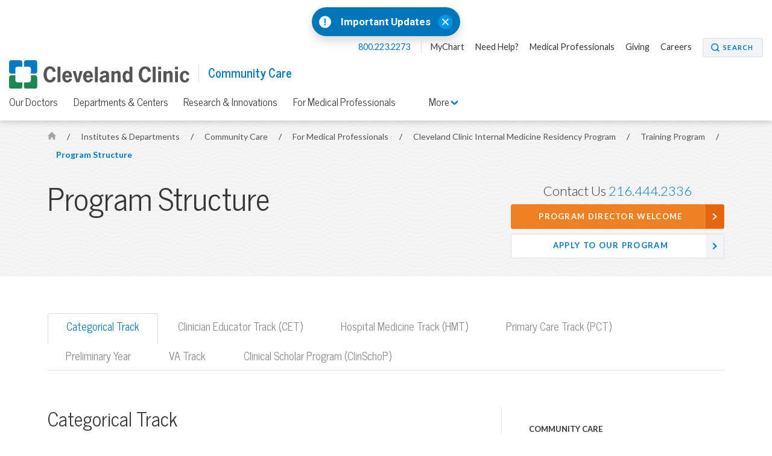

--- FILE ---
content_type: text/html; charset=utf-8
request_url: https://my.clevelandclinic.org/departments/community-care/medical-professionals/internal-medicine-residency-program/training-program/program-structure
body_size: 14888
content:


    <!DOCTYPE html>

    <html lang="en" dir="ltr">
	<head>
		<meta charset="utf-8">
		<meta name="viewport" content="width=device-width, initial-scale=1.0">
		
		
		<link href='//fonts.googleapis.com/css?family=Lato:400,300,400italic,700,700italic|News+Cycle:400,700&display=swap' rel="preload" as="style" onload="this.rel='stylesheet'" type='text/css'>
		<link href="//fonts.googleapis.com/css2?family=Roboto+Condensed&family=Roboto:wght@400;500;700;900&display=swap" rel="preload" as="style" onload="this.rel='stylesheet'">

		<link rel="stylesheet" href="/assets/styles/styles.css">
		<link rel="shortcut icon" href="/assets/imgs/favicon.ico" type="image/x-icon" />



			<!-- BigID Cookies Consent Notice start -->
			<!-- BigID Cookies Consent Notice end -->

		
        <title>Internal Medicine Residency Program Structure | Cleveland Clinic</title>
    <script src="https://cdn.optimizely.com/js/28007920049.js"></script>
    <!-- Google Tag Manager -->
    <script>
(function (w, d, s, l, i) {
    w[l] = w[l] || []; w[l].push({
        'gtm.start':
    new Date().getTime(), event: 'gtm.js'
        }); var f = d.getElementsByTagName(s)[0],
j = d.createElement(s), dl = l != 'dataLayer' ? '&l=' + l : ''; j.defer = true; j.src =
'//www.googletagmanager.com/gtm.js?id=' + i + dl; f.parentNode.insertBefore(j, f);
    })(window, document, 'script', 'dataLayer', 'GTM-3M4W');</script>
    <!-- /=End Google Tag Manager -->

    <!-- Begin Web Data Layer -->
        <script src=https://assets.adobedtm.com/b4225c707162/4900abd505ae/launch-c146ea99d958.min.js async></script>
    <!-- End Web Data Layer -->
        <meta name="description" content="Learn more about how different tracks are structured for Cleveland Clinic&#39;s Internal Medicine Residency program." />
        <meta property="og:title" />
        <meta property="og:image" content="https://my.clevelandclinic.org/-/scassets/images/org/social/cc-fb.jpg" />
        <meta property="twitter:card" content="summary" />
        <link rel="canonical" href="https://my.clevelandclinic.org/departments/community-care/medical-professionals/internal-medicine-residency-program/training-program/program-structure" />
        <meta property="og:url" content="https://my.clevelandclinic.org/departments/community-care/medical-professionals/internal-medicine-residency-program/training-program/program-structure" />
    <meta property="og:type" content="website" />
    <meta property="og:site_name" content="Cleveland Clinic" />
    <meta property="twitter:site" content="&#64;ClevelandClinic" />
    <meta property="twitter:creator" content="&#64;ClevelandClinic" />
    <link rel="apple-touch-icon" href="/assets/imgs/touch-icon-iphone.png">
    <link rel="apple-touch-icon" sizes="180x180" href="/assets/imgs/touch-icon-iphone-retina.png">
    <link rel="apple-touch-icon" sizes="152x152" href="/assets/imgs/touch-icon-ipad.png">
    <link rel="apple-touch-icon" sizes="167x167" href="/assets/imgs/touch-icon-ipad-retina.png">
    <link rel='icon' href="/assets/imgs/touch-icon-iphone.png" sizes="256x256" type="image/png" />
                    <link rel="alternate" href="https://my.clevelandclinic.org:443/departments/community-care/medical-professionals/internal-medicine-residency-program/training-program/program-structure" hreflang="en" />
            <link rel="alternate" href="https://my.clevelandclinic.org:443/departments/community-care/medical-professionals/internal-medicine-residency-program/training-program/program-structure" hreflang="x-default" />

	</head>
    <body class="home js-home">
        <!-- Google Tag Manager -->
        <noscript>
            <iframe sandbox security="restricted" src="//www.googletagmanager.com/ns.html?id=GTM-3M4W"
                    height="0" width="0" style="display: none; visibility: hidden"></iframe>
        </noscript>
        <!-- /=End Google Tag Manager -->

                <div id="d89JF2Fa-exV-5ixaiTVui1y_gqYcnxAVAB0ZZvIj8rs"></div>
                <div id="ccf-lcwidget-chat" class="d365-mkt-config" style="display:none" data-website-id="89JF2Fa-exV-5ixaiTVui1y_gqYcnxAVAB0ZZvIj8rs" data-hostname="ca264331a46e4359af48029ef070df94.svc.dynamics.com" data-app-id="cb30e344-c0a8-4f14-9d6c-f73e5cd00ae8" data-org-id="ae29c25f-ef18-4541-9c21-4ce5c6c1c633" data-org-url="https://m-ae29c25f-ef18-4541-9c21-4ce5c6c1c633.us.omnichannelengagementhub.com"></div>

        
<link rel="stylesheet" href="/assets/styles/vendor/magnific-popup.css">

    <section class="notification-banner js-notification-banner notification-banner__shifted-up">
        <header class="notification-banner__header">

                <span class="notification-banner__icon">
                    <a href="#notification-banner__lightbox-popup" class="notification-banner__link--expand js-notification-banner__link--expand js-lightbox-popup">
                        <img src="/-/scassets/images/org/icons/icon-emergency-circle.svg" alt="Emergency icon">
                    </a>
                </span>
                            <span class="notification-banner__title">
                    <a href="#notification-banner__lightbox-popup" class="js-lightbox-popup">
                        Important Updates
                    </a>
                </span>
                            <div class="notification-banner__action">
                    <button class="notification-banner__action-icon js-notification-banner__action-icon">
                        <img src="/Assets/imgs/icon-close--blue.svg" alt="close button"/>
                    </button>
                </div>
        </header>

        <div id="notification-banner__lightbox-popup" class="notification-banner__lightbox-popup js-notification-banner__lightbox-popup mfp-hide">
            <div class="notification-banner__lightbox js-notification-banner__lightbox container--md">
                <a class="notification-banner__lightbox-button--close js-notification-banner__lightbox-button--close">Close</a>
                <div class="notification-banner__lightbox-container">
                    <div class="notification-banner__lightbox-content">
                            <span class="notification-banner__overline">Important Updates</span>
                                                
                        <div class="notification-banner__content">
<p><strong>Coming to a Cleveland Clinic location?</strong></p>
<ul>
    <li><a href="/locations/construction-alerts#moll">Moll Cancer Center at Fairview Hospital Lorain Road driveway change</a></li>
    <li><a href="/locations/construction-alerts#main-campus">E. 100th Street on Cleveland Clinic Main Campus closed</a></li>
</ul>

                        </div>
                        <div class="notification-banner__buttons">


                        </div>
                    </div>
                </div>
            </div>
        </div>
    </section>


        


<header id="site-header" class="header js-site-header site-header__open-banner site-header__has-banner">

    


    <nav class="nav--utility js-nav--utility">
        <ul>
            <li>
                <a href="#notification-banner__lightbox-popup" class="nav--utility__link nav--utility__link--emergency-notification js-nav--utility__link--emergency-notification nav--hide js-lightbox-popup">
                    <img src="/Assets/imgs/icon-alert--blue.svg" alt="exclamation icon" />
                </a>
            </li>
                <li>
                    <a class="nav--utility__link nav--utility__link--phone" href="tel:800.223.2273">
                        800.223.2273
                    </a>
                </li>

                <li>
                    <a class="nav--utility__link " title="MyChart" href="/online-services/mychart" DisableWebEdit="True">MyChart</a>
                </li>
                <li>
                    <a class="nav--utility__link " title="Need help?" href="/help" DisableWebEdit="True">Need Help?</a>
                </li>
                <li>
                    <a class="nav--utility__link " href="/professionals" DisableWebEdit="True">Medical Professionals</a>
                </li>
                <li>
                    <a class="nav--utility__link " href="/giving" DisableWebEdit="True">Giving</a>
                </li>
                <li>
                    <a class="nav--utility__link " href="https://jobs.clevelandclinic.org/" DisableWebEdit="True" target="_blank">Careers</a>
                </li>

                <li>
                    <a href="/search" aria-label="Search" aria-controls="search-box" class="button--small button--search" DisableWebEdit="True" aria-expanded="false">Search</a>
                </li>
        </ul>
    </nav>


    <span class="header__logo">
<a href="/" DisableWebEdit="True"><img src="/-/scassets/images/org/logo/logo-ccf.svg?h=48&amp;la=en&amp;w=300&amp;hash=F5231F16526C9ED33D180771275ED4B7E42C2018" alt="Cleveland Clinic logo" width="300" height="48" DisableWebEdit="True" /></a>          

                <span class="header__title" >
                    <a href="/departments/community-care">
                        Community Care
                    </a>
                </span>
    </span>

    


        <div class="nav--primary__menu js-nav--primary__menu clearfix">
            
            <a class="nav--primary__menu_toggle js-nav--primary__menu_toggle" href="#" aria-label="menu">
                <div class="hamburger-primary js-hamburger-primary">
                    <span class="hamburger-primary__line"></span>
                    <span class="hamburger-primary__line"></span>
                    <span class="hamburger-primary__line"></span>
                    <span class="hamburger-primary__line"></span>
                </div>
            </a>
                
<a href="/search" aria-label="Search" aria-controls="search-box" class="nav--primary__search_toggle button--search-dark-gray" aria-expanded="false">Search</a>            <a href="#notification-banner__lightbox-popup" class="nav--primary__link--emergency-notification js-nav--primary__link--emergency-notification nav--hide js-lightbox-popup">
                <img src="/Assets/imgs/icon-alert--blue.svg" alt="exclamation icon"/>
            </a>

            <div class="underlay js-underlay"></div>
            <div class="nav--primary__wrapper js-nav--primary__wrapper">
                <div class="nav--primary__wrapper-inner">
                    <div class="triangle-up"></div>
                    <div class="nav--primary__header">
                        Cleveland Clinic Menu
                    </div>

                    <nav>


                        <ul class="nav--primary ">
                                <li class="nav--primary__link">
                                    <a class="nav--primary__link" href="/" DisableWebEdit="True">ClevelandClinic.org</a>
                                </li>

                                    <li class="nav--primary__link  ">
                                        <a class="nav--primary__link " href="/providers" DisableWebEdit="True">Find a Provider</a>
                                    </li>
                                    <li class="nav--primary__link  ">
                                        <a class="nav--primary__link " href="/locations" DisableWebEdit="True">Locations & Directions</a>
                                    </li>
                                    <li class="nav--primary__link  ">
                                        <a class="nav--primary__link " href="/services" DisableWebEdit="True">Services</a>
                                    </li>
                                    <li class="nav--primary__link  ">
                                        <a class="nav--primary__link " href="/patients" DisableWebEdit="True">Patients & Visitors</a>
                                    </li>
                                    <li class="nav--primary__link  ">
                                        <a class="nav--primary__link " href="/health" DisableWebEdit="True">Health Library</a>
                                    </li>
                                    <li class="nav--primary__link  ">
                                        <a class="nav--primary__link " href="/patients/information/access" DisableWebEdit="True">Appointments</a>
                                    </li>

                        </ul>
                    </nav>

                    


    <div class="nav--primary__buttons clearfix">
<a class="button--small " title="MyChart" href="/online-services/mychart" DisableWebEdit="True">MyChart</a><a class="button--small " title="Need help?" href="/help" DisableWebEdit="True">Need Help?</a>    </div>

                </div>

                    <div class="nav--primary__extra shade">
                        Call for Additional Assistance
                        <a href="tel:800.223.2273">800.223.2273</a>
                    </div>
            </div>
        </div>
            <a class="nav-toggle--secondary js-nav-toggle--secondary" href="#">
                <div class="hamburger-secondary js-hamburger-secondary">
                    <span class="hamburger-secondary__line"></span>
                    <span class="hamburger-secondary__line"></span>
                    <span class="hamburger-secondary__line"></span>
                    <span class="hamburger-secondary__line"></span>
                </div>

                Community Care Menu
            </a>
        <nav class="nav--secondary js-nav--secondary">
            <ul>
                    <li class="nav--secondary__link--primary"><a class="nav--secondary__link" href="/departments/community-care" DisableWebEdit="True">Community Care</a></li>
                                        <li>
                            <a class="nav--secondary__link " href="/departments/community-care/staff" DisableWebEdit="True">Our Doctors</a>
                        </li>
                        <li>
                            <a class="nav--secondary__link " href="/departments/community-care/depts" DisableWebEdit="True">Departments & Centers</a>
                        </li>
                        <li>
                            <a class="nav--secondary__link " href="/departments/community-care/research-innovations" DisableWebEdit="True">Research & Innovations</a>
                        </li>
                        <li>
                            <a class="nav--secondary__link " href="/departments/community-care/medical-professionals" DisableWebEdit="True">For Medical Professionals</a>
                        </li>
                                                    <li class="nav--secondary__dropdown-wrapper">
                        <a class="nav--secondary__link nav--secondary__dropdown-toggle js-nav--secondary__dropdown-toggle" href="#">
                            More <i class="icon-toggle icon-arrow-down js-icon-toggle" role="img" aria-label="Menu Arrow Icon"></i>
                        </a>

                        <div class="nav--secondary__dropdown">
                            <div class="triangle-up"></div>
                            <div class="nav--primary__header">
                                Cleveland Clinic Menu
                            </div>

                            <nav>
                                <ul class="nav--primary__in-nav--secondary">
                                        <li class="nav--primary__link">  
                                            <a class="nav--primary__link" href="/" DisableWebEdit="True">ClevelandClinic.org</a>
                                        </li>

                                            <li class="nav--primary__link  "> 
                                                <a class="nav--primary__link " href="/providers" DisableWebEdit="True">Find a Provider</a>
                                            </li>
                                            <li class="nav--primary__link  "> 
                                                <a class="nav--primary__link " href="/locations" DisableWebEdit="True">Locations & Directions</a>
                                            </li>
                                            <li class="nav--primary__link  "> 
                                                <a class="nav--primary__link " href="/services" DisableWebEdit="True">Services</a>
                                            </li>
                                            <li class="nav--primary__link  "> 
                                                <a class="nav--primary__link " href="/patients" DisableWebEdit="True">Patients & Visitors</a>
                                            </li>
                                            <li class="nav--primary__link  "> 
                                                <a class="nav--primary__link " href="/health" DisableWebEdit="True">Health Library</a>
                                            </li>
                                            <li class="nav--primary__link  "> 
                                                <a class="nav--primary__link " href="/patients/information/access" DisableWebEdit="True">Appointments</a>
                                            </li>
                                </ul>
                            </nav>
                        </div>
                    </li>
            </ul>
        </nav>




</header>


        



    <section class="hero-content theme-light-gray-pattern">
        <div class="container hero-pad">





<nav class="breadcrumb breadcrumb__sticky-hidden ">
            <a href="/" class="breadcrumb__link icon-home">
                <span class="element-invisible">Home</span>
            </a>
            <span class="breadcrumb__separator">/</span>
                        <a href="/departments" class="breadcrumb__link">
                            Institutes &amp; Departments
                        </a>
            <span class="breadcrumb__separator">/</span>
                        <a href="/departments/community-care" class="breadcrumb__link">
                            Community Care
                        </a>
            <span class="breadcrumb__separator">/</span>
                        <a href="/departments/community-care/medical-professionals" class="breadcrumb__link">
                            For Medical Professionals
                        </a>
            <span class="breadcrumb__separator">/</span>
                        <a href="/departments/community-care/medical-professionals/internal-medicine-residency-program" class="breadcrumb__link">
                            Cleveland Clinic Internal Medicine Residency Program
                        </a>
            <span class="breadcrumb__separator">/</span>
                        <a href="/departments/community-care/medical-professionals/internal-medicine-residency-program/training-program" class="breadcrumb__mobile breadcrumb__link">
                            Training Program
                        </a>
            <span class="breadcrumb__separator">/</span>
                        <a href="/departments/community-care/medical-professionals/internal-medicine-residency-program/training-program/program-structure" class="breadcrumb__current">
                            Program Structure
                        </a>

</nav>

            <div class="l-66-33--1">
                    <h1 class="hero-content__title lede">

                        Program Structure
                    </h1>
            </div>

                <div class="l-66-33--2  " id="js-contact-us-area">

    <ul class="contact-box">

                    <li class="contact-box__phone">Contact Us <a href="tel:2164442336 ">216.444.2336</a></li>
                    <li><a href="https://my.clevelandclinic.org/departments/community-care/medical-professionals/internal-medicine-residency-program/leadership-team#program-director-tab" class="button--strong button--full button--arrow">Program Director Welcome</a></li>
                    <li><a href="/departments/community-care/medical-professionals/internal-medicine-residency-program/apply" class="button--secondary button--full button--arrow hero-call-to-action__sticky-hidden">Apply to Our Program</a></li>

    </ul>


                </div>

        </div>
    </section>


<div class="page-content">
    


    <!-- Tab Strip -->
    <div class="container">
        <div class="l-1col">
            <ul class="tabs" role="tablist">
                    <li class="tab">
                        <a class="tab-link js-tab-link" href="#categorical-track-tab" role="tab">Categorical Track</a>
                    </li>
                    <li class="tab">
                        <a class="tab-link js-tab-link" href="#clinician-educator-track-tab" role="tab">Clinician Educator Track (CET)</a>
                    </li>
                    <li class="tab">
                        <a class="tab-link js-tab-link" href="#hospital-medicine-track-tab" role="tab">Hospital Medicine Track (HMT)</a>
                    </li>
                    <li class="tab">
                        <a class="tab-link js-tab-link" href="#primary-care-track-tab" role="tab">Primary Care Track (PCT)</a>
                    </li>
                    <li class="tab">
                        <a class="tab-link js-tab-link" href="#preliminary-year-tab" role="tab">Preliminary Year</a>
                    </li>
                    <li class="tab">
                        <a class="tab-link js-tab-link" href="#va-track-tab" role="tab">VA Track</a>
                    </li>
                    <li class="tab">
                        <a class="tab-link js-tab-link" href="#clinical-scholar-track-tab" role="tab">Clinical Scholar Program (ClinSchoP)</a>
                    </li>
            </ul>
        </div>
    </div>

<!-- Tab content area + sidebar -->
<article class="content tab-panel">
    <div class="container--above-tablet content-pad--above-tablet">
        <div class="l-66-33--1 main-content">

            <!-- Tab content area -->

                    <a class="accordion-section-title js-accordion-section-title js-accordion-section-title--tab-panel" href="#categorical-track-tab">
                        Categorical Track
                    </a>
                    <div class="accordion-content js-accordion-content grid-item accordion--l-grid__content-pad" id="categorical-track-tab">
                <h2 class="lede">Categorical Track</h2>
<p><strong>Categorical Track</strong>: The traditional residency program structure. Carried out through the 4+1 model. The residents follow a comprehensive three year curriculum to cultivate a well-rounded internist and prepare residents for the subspecialty of their choice. Residents have inpatient, consult, elective, and longitudinal clinic experiences over the course of 3 years.</p>
<hr>
<h3>4+1 Structure</h3>
<p>The Cleveland Clinic Internal Medicine program adopted a 4+1 structure for resident schedules. All inpatient, consult, and elective rotations are assigned within 4-week blocks called X weeks followed by one week of longitudinal continuity clinic (LCC) defined as Y week. The goal of 4+1 structure is to optimize and maximize our residents&rsquo; exposure to ambulatory medicine without interfering with training in the inpatient setting.</p>
<p>This creates two unique opportunities:</p>
<ol>
    <li>The ability to deliver our curriculum in a dedicated manner without interference with clinical duties</li>
    <li>Empowerment of our residents to be the Primary Care Physician (PCP) for their outpatient clinic patients</li>
</ol>
<p>All categorical residents have 1 week of longitudinal continuity clinic every 5 weeks.</p>
<p><strong>Structure of Y week- LCC</strong></p>
<p>During the LCC week, categorical residents have:</p>
<ul>
    <li>6 &ndash; &frac12; days of their longitudinal continuity clinic</li>
    <li>2 &ndash; &frac12; days blocked for academic time (one on Monday morning and Tuesday afternoon) which is their protected learning time</li>
    <li>1 &ndash; &frac12; day for sub-specialty clinic of choice or additional primary care experience</li>
    <li>1 &ndash; &frac12; day for administrative responsibilities</li>
</ul>
<p><strong>Structure of X Weeks- Inpatient/Consults/Electives</strong></p>
<p><strong>Primary Inpatient Rotations:</strong></p>
<ul>
    <li>General Medicine</li>
    <li>Cardiology</li>
    <li>Hematology/Oncology</li>
    <li>Liver</li>
    <li>Neurology</li>
    <li>Medical Intensive Care Unit (MICU)</li>
    <li>Cardiac Intensive Care Unit (CICU)</li>
</ul>
<p><strong>Clinic/Consult*:</strong></p>
<ul>
    <li>Cardiology Clinic/Consult</li>
    <li>Vascular Medicine Clinic/Consult</li>
    <li>Gastroenterology Clinic/Consult</li>
    <li>Renal Clinic/Consult</li>
    <li>General Medicine Consult</li>
    <li>Pre operative Clinic</li>
    <li>Endocrinology Clinic/Consult</li>
    <li>Neurology Clinic/Consult</li>
    <li>Pulmonary Clinic/Consult</li>
    <li>Rheumatology Clinic/Consult</li>
    <li>Geriatrics Clinic</li>
    <li>Infectious Disease Clinic/Consult</li>
    <li>Allergy/Immunology Clinic</li>
    <li>Women&rsquo;s Health Clinic</li>
    <li>LGBT Clinic</li>
    <li>Sports Medicine Clinic</li>
    <li>Dermatology Clinic</li>
    <li>Sleep Medicine Clinic</li>
    <li>Palliative Medicine Clinic/Consult</li>
</ul>
<p>*These are just a few of the clinical opportunities available at Cleveland Clinic - many residents choose to pursue elective in more specialized areas to position themselves for success in pursuing a job or applying for fellowship.</p>
<p>All inpatient and consult rotations have an embedded curriculum with teaching sessions arranged a few times every week by dedicated faculty in that specialty.</p>
<p><strong><span style="text-decoration: underline;">Three Year Curriculum</span></strong></p>
<table>
    <tbody>
        <tr>
            <td></td>
            <td>
            <p><strong>First Year</strong></p>
            </td>
            <td>
            <p><strong>Second Year</strong></p>
            </td>
            <td>
            <p><strong>Third Year*</strong></p>
            </td>
        </tr>
        <tr>
            <td>
            <p><strong>Inpatient Experience</strong></p>
            </td>
            <td>
            <p><strong>7 months</strong></p>
            </td>
            <td>
            <p><strong>6 months</strong></p>
            </td>
            <td>
            <p><strong>5 months</strong></p>
            </td>
        </tr>
        <tr>
            <td>
            <p><strong>Elective </strong></p>
            </td>
            <td>
            <p><strong>1 month</strong></p>
            </td>
            <td>
            <p><strong>1.5 months</strong></p>
            </td>
            <td>
            <p><strong>2 months</strong></p>
            </td>
        </tr>
        <tr>
            <td>
            <p><strong>Research</strong></p>
            </td>
            <td>
            <p><strong>0 months</strong></p>
            </td>
            <td>
            <p><strong>1 month</strong></p>
            </td>
            <td>
            <p><strong>1 month</strong></p>
            </td>
        </tr>
        <tr>
            <td>
            <p><strong>Y week LCC </strong></p>
            </td>
            <td>
            <p><strong>2.5 months</strong></p>
            </td>
            <td>
            <p><strong>2.5 months</strong></p>
            </td>
            <td>
            <p><strong>2.5 months</strong></p>
            </td>
        </tr>
        <tr>
            <td>
            <p><strong>Emergency Med</strong></p>
            </td>
            <td>
            <p><strong>0.5 months</strong></p>
            </td>
            <td>
            <p><strong>0 months</strong></p>
            </td>
            <td>
            <p><strong>0.5 months</strong></p>
            </td>
        </tr>
        <tr>
            <td>
            <p><strong>Vacation/Float</strong></p>
            </td>
            <td>
            <p><strong>1 month</strong></p>
            </td>
            <td>
            <p><strong>1 month</strong></p>
            </td>
            <td>
            <p><strong>1 month</strong></p>
            </td>
        </tr>
        <tr>
            <td colspan="4" style="width: 624px;">
            <p><em>*All PGY3 residents attend 1 week intensive board review course in June</em></p>
            </td>
        </tr>
    </tbody>
</table>
                    </div>
                    <a class="accordion-section-title js-accordion-section-title js-accordion-section-title--tab-panel" href="#clinician-educator-track-tab">
                        Clinician Educator Track (CET)
                    </a>
                    <div class="accordion-content js-accordion-content grid-item accordion--l-grid__content-pad" id="clinician-educator-track-tab">
                <h2 class="lede">Clinician Educator Track (CET)</h2>
<p>In July 2018, we proudly formed the Clinician Educator Track (CET) for the Cleveland Clinic Internal Medicine Residency Program!  This track promotes the acquisition of skill needed to effectively teach, mentor and assess learners, develop new curricula, and disseminate scholarly work.  This NRMP track is designed for residents interested in pursuing a career in academic medicine with a focus on medical education.</p>
<p>The program accepts three CET residents per year.  Selection is competitive, and PGY1 residents will match into this track, separate from the categorical track.</p>
<h4>During the CET:</h4>
<ul>
    <li>Residents have a longitudinal  curriculum that spans three years.</li>
    <li>Residents will have one half-day of dedicated CET curriculum during their longitudinal clinic (Y) week.</li>
    <li>Residents have opportunities to teach built into the CET curriculum, including small group medical student teaching, inter-disciplinary teaching, teaching within GME, and also teaching at grand rounds.</li>
    <li>Residents have the opportunity for building curriculum and other educational projects, with time protected for this work.</li>
    <li>Residents will build an academic portfolio which will assist them in future endeavors.</li>
    <li>Residents enjoy a small team-based environment, with frequent interaction with all other CET residents and the CET directors.</li>
</ul>
                    </div>
                    <a class="accordion-section-title js-accordion-section-title js-accordion-section-title--tab-panel" href="#hospital-medicine-track-tab">
                        Hospital Medicine Track (HMT)
                    </a>
                    <div class="accordion-content js-accordion-content grid-item accordion--l-grid__content-pad" id="hospital-medicine-track-tab">
                <h2 class="lede">Hospital Medicine Track (HMT)</h2>
<p>Hospitalists are physicians whose primary professional focus is the general medical care of hospitalized patients. Hospital Medicine is a growing and dynamic field of Internal Medicine. Expertise in inpatient medicine includes efficiency of care for hospitalized patients, broad-based knowledge in the management of acute medical conditions, and the ability to manage and succeed in a team environment to improve patient care.</p>
<p>In order to meet these goals, the Internal Medicine Residency Program offers an Inpatient or Hospital Medicine Track (HMT) to give this increased focus to your training. As an adjunct to the Categorical medicine training, you will have a dedicated 10 week experience (split over second and third years). You will be exposed to concepts of quality and patient safety, care transitions, risk management, perioperative medicine, and effective consultative practice. You will also be exposed to concepts of teaching and leadership training and be introduced to medical business practices.</p>
<p>This track is designed for residents who are interested in Hospital Medicine careers as well as those who plan fellowship training (particularly fellowships with a strong inpatient focus).</p>
<p>The clinical Hospital Medicine experience will include one-to-one mentorship with a Hospitalist, following a Hospitalist work schedule. These rotations are done at  Hillcrest Hospital, Marymount Hospital, or Medina Hospital, three excellent community hospitals at Cleveland Clinic. These experiences provide a unique opportunity to learn and practice Medicine in a community setting. Residents will learn clinical medicine, transitions of care, and compare the various hospital systems of care. In addition, patients in the community hospital setting often present with more &ldquo;bread and butter&rdquo; medical conditions, compared to many patients seen at the Main Campus tertiary care center who often have more complex situations.</p>
<p>The non-clinical portion of the track is comprised of a variety of educational programs and sessions. Problem Based Learning (PBL) cases are used to guide learning about several areas of systems-based practice. These sessions are supplemented with directed seminars about topics important to the practice of inpatient medicine. HMT residents spend time learning the basic concepts of Quality Improvement and Patient Safety; this experience includes the opportunity to interact with leaders in the Cleveland Clinic&rsquo;s Quality and Patient Safety Institute as well as designing a QI/PS project. HMT residents also learn the fundamentals of perioperative medicine through a dedicated curriculum of case-based, didactic, and clinical experiences. A graduated experience is provided to residents in the second year of the track to build on knowledge and skills learned during the first year.</p>
<h3>Program details</h3>
<p>The Hospital Medicine track is designed to help physicians become effective agents of change in the complex hospital environment by training them to be leaders in coordinating and participating in the assessment, development, and implementation of system improvements. Residents will also become proficient in the care of complex hospitalized patients with exposure to:</p>
<ul>
    <li>Increased experience in both consultative general medicine and perioperative assessment and care.</li>
    <li>Palliative medicine experience.</li>
    <li>Dedicated experience in hospital system-based competencies such as patient safety, quality improvement, and risk management.</li>
    <li>Dedicated experience in leadership skills including team approaches, multi-disciplinary care, management practices, and professionalism.</li>
    <li>Exclusive one-on-one time spent with experienced academic hospitalists and Cleveland Clinic Enterprise Senior Leadership. Hospital Medicine is a growing and dynamic field of Internal Medicine. Expertise in inpatient medicine includes efficiency of care for hospitalized patients, broad-based knowledge in the management of acute medical conditions, and the ability to manage and succeed in a team environment to improve patient care.</li>
</ul>
<p><img height="150" alt="Kanza Qaiser, MD" width="120" src="/-/scassets/images/org/community-care/qaiser-kanza.jpg?la=en"><br>
<strong>Kanza Qaiser, MD</strong><br>
Co-Director, Hospital Medicine Track<br>
Core Faculty<br>
Clinical Assistant Professor of Medicine</p>
<p><img height="150" alt="Aidan Neustadtl, MD" width="120" src="/-/scassets/images/org/community-care/neustadtl-aidan.jpg?la=en"><br>
<strong>Aidan Neustadtl, MD</strong><br>
Co-Director, Hospital Medicine Track<br>
Core Faculty<br>
Clinical Assistant Professor of Medicine</p>
                    </div>
                    <a class="accordion-section-title js-accordion-section-title js-accordion-section-title--tab-panel" href="#primary-care-track-tab">
                        Primary Care Track (PCT)
                    </a>
                    <div class="accordion-content js-accordion-content grid-item accordion--l-grid__content-pad" id="primary-care-track-tab">
                <h2 class="lede">Primary Care Track (PCT)</h2>
<p>The Primary Care Track is a two-year program tailored for those passionate about pursuing a career in Primary Care. The Track has two key objectives: to provide residents with high impact clinical experiences that prepare them for independent practice in primary care and to offer unique non-clinical experiences to cultivate the growth of thought leaders in Primary Care.</p>
<p>PGY-1 residents are eligible to apply for the Track midway through their PGY (Post- Graduate Year) year. We welcome a maximum of 4 applicants annually. Like categorical residents, PCT residents participate in a longitudinal continuity clinic (LCC) during their Y weeks. These weeks include dedicated teaching, longitudinal clinic sessions, and the opportunity to gain experience in ambulatory clinics, either within GIM or in subspecialties that emphasize outpatient care.</p>
<p>In addition, PCT residents take part in the Primary Care Block (PCB) during specific months of the academic year. This includes a 5-week block in Fall and a 10-week block in spring. These blocks provide focused training in outpatient medicine through didactic teaching and exposure to subspecialty clinics that prepare residents for the complexities of GIM in ambulatory settings. The PCB includes core electives in:</p>
<ul>
    <li>Allergy/Pulmonology.</li>
    <li>Cardiology.</li>
    <li>Dermatology.</li>
    <li>Endocrinology/Obesity Medicine.</li>
    <li>Gastroenterology/Hepatology.</li>
    <li>Benign Hematology/Oncology.</li>
    <li>Orthopedics/Sports/Rheumatology.</li>
    <li>Psychiatry and Psychology.</li>
    <li>Sleep Medicine.</li>
    <li>Nephrology.</li>
    <li>Women&rsquo;s Health.</li>
</ul>
<p>In the Primary Care Block, residents also participate in specialized workshops on leadership, patient advocacy, and practice management, and have opportunities to engage in community health initiatives. With personalized mentorship from faculty and support for scholarly work presentations at conferences, the program provides a strong foundation for residents to excel in both clinical practice and leadership roles in primary care.</p>
<p>The PCT program leadership and GIM clinical faculty exemplify the essence of General Internal Medicine&mdash;combining clinical knowledge, empathy, and professionalism. We are committed to developing our trainees with the skills and tools necessary for successful careers in GIM, whether in academic or community settings. Our goal is to nurture well-rounded physicians who are prepared to lead and innovate in primary care.</p>
<p><img alt="Sajal Akhtar, MD" src="/-/scassets/images/org/community-care/akhtar-sajal.jpg?h=150&amp;w=120&amp;la=en" style="height: 150px; width: 120px;"><br>
<strong>Sajal Akhtar, MD</strong><br>
Director, Primary Care Track<br>
Core Faculty<br>
Clinical Assistant Professor of Medicine</p>
                    </div>
                    <a class="accordion-section-title js-accordion-section-title js-accordion-section-title--tab-panel" href="#preliminary-year-tab">
                        Preliminary Year
                    </a>
                    <div class="accordion-content js-accordion-content grid-item accordion--l-grid__content-pad" id="preliminary-year-tab">
                <h2 class="lede">Preliminary Year</h2>
<p>Preliminary residents spend the majority of the year on core Internal Medicine rotations.</p>
<p>The 4+1 schedule structure extends to our preliminary track as well. Instead of IM longitudinal clinic, the Y-week will consist of a clinic or consult rotation.</p>
<p><a href="/-/scassets/files/org/medicine-institute/sample-schedule.pdf?la=en" target="_blank">Sample preliminary resident schedule</a></p>
<h3>Clinical experience may include</h3>
<ul>
    <li>General Internal Medicine (Kimball/Tucker)</li>
    <li>Subspecialty Consult Services (Nephrology, Gastroenterology, Cardiology, etc)</li>
    <li>Cardiology Inpatient</li>
    <li>Hepatology Inpatient</li>
    <li>Hematology/Oncology Inpatient</li>
    <li>Neurology</li>
    <li>Electives</li>
    <li>Emergency Department</li>
    <li>Vacation: 3 weeks plus a float week</li>
</ul>
                    </div>
                    <a class="accordion-section-title js-accordion-section-title js-accordion-section-title--tab-panel" href="#va-track-tab">
                        VA Track
                    </a>
                    <div class="accordion-content js-accordion-content grid-item accordion--l-grid__content-pad" id="va-track-tab">
                <h2 class="lede">VA Track</h2>
<h3>
Program leadership</h3>
<img alt="Megan McNamara, Program Director, Cleveland VA" src="/-/scassets/images/org/medicine/internal-medicine-residency/megan-mcnamara-headshot-120.jpg?h=150&amp;w=120&amp;la=en" width="120" height="150" style="height: 150px; width: 120px;">
<p><strong>Megan McNamara, MD, MS</strong></p>
<ul>
    <li>Physician Director, Center of Outstanding Education, VA Northeast Ohio Healthcare System</li>
    <li>Professor of Medicine, Case Western Reserve University School of Medicine</li>
    <li>Physician Director, G.I.V.E. Clinic, VA Northeast Ohio Healthcare System</li>
</ul>
<h3>About the track</h3>
<p>The VA Center of Outstanding Education (COE) track is a unique track offered by the Cleveland Clinic Internal Medicine Residency Program. We accept six physicians each year who have an interest in health care systems, quality improvement, patient safety, and interprofessional collaboration. <strong>If you are interested in this track, please make sure you select it when applying via ERAS and the NRMP Match websites (Cleveland Clinic VA Track code: 1968140C2).</strong></p>
<p>Throughout your 3-year residency, your schedule will include four outpatient blocks of 12-weeks duration each. During the outpatient blocks, you will see patients in a primary care setting at the VA Northeast Ohio Healthcare System. You will be the primary provider responsible for a panel of about 200 patients. This unique opportunity provides a great deal of autonomy and unrivaled continuity. Skills and training obtained as a participant in this track will be applicable to all physicians, whether planning further specialty training or a career in primary care.</p>
<p>In addition to helping our residents excel in clinical knowledge, we provide an innovative curriculum to ensure our residents leave the program with the competencies in each of our six educational domains: <span style="background-color: #ffffff;">shared-decision making, interprofessional collaboration, quality improvement, leadership, factors that influence health outcomes and professional satisfaction.</span></p>
<p><strong><a href="/-/scassets/files/org/medicine-institute/imrp/coe-recruitment-flyer.pdf?la=en" target="_blank">Learn more and read&nbsp;<span>FAQs about the COE track</span></a>.</strong></p>
<h2>Curriculum Overview</h2>
<ul>
    <li>Clinical training in both general medicine and subspecialties</li>
    <li>Didactic sessions and morning reports that address key medical topics</li>
    <li>Creation and implementation of Quality Improvement and Patient Safety Projects</li>
    <li>Interdisciplinary team-based care</li>
    <li>Proactive and reflective care</li>
    <li>Bioethics and health care humanities</li>
</ul>
<h3>Timeline</h3>
<p>1st Year: One Block (12 weeks of primary care clinic during the second half of the year)</p>
<p>2nd Year: First Block (12 weeks), Second Block (12 weeks)</p>
<p>3rd Year: One Block (12 weeks during the first half of the year)</p>
<p>The remainder of your schedule will be at the Cleveland Clinic where you will do inpatient services, consults, and subspecialty clinics similar to the Cleveland Clinic residents in other tracks. You will not have any inpatient services at the VA.</p>
<p>During the COE blocks you will have a balanced schedule that emphasizes clinical training in primary care as well as subspecialty care, quality improvement, dedicated didactic learning time, and self-directed time to study on your own or work on research projects. A typical resident schedule for a block would be as follows:</p>
<p><img alt="Sample VA Schedule" src="/-/scassets/images/org/medicine/internal-medicine-residency/coe-sample-schedule.jpg?la=en" width="630" height="71"></p>
<ul>
    <li>3 half-days of Primary Care clinic (combination of in-person and virtual appointments)</li>
    <li>1 half-day of either Women&rsquo;s Health or Geriatrics clinic (will have the opportunity to do both during your time)</li>
    <li>0-1 half-day of either Procedure clinic, Rheumatology, Gastroenterology, or Endocrinology clinic</li>
    <li>1-2 half-days of Elective time (can join subspecialty clinic at either the VA or Cleveland Clinic)</li>
    <li>1 half-day of Urgent Care clinic</li>
    <li>1 half-day of Panel Management</li>
    <li>1 half-day of Friday Didactics</li>
    <li>1 half-day of Administrative time</li>
</ul>
<p>During elective half-day(s), residents will have the opportunity to develop close relationships with subspecialists of their choice at the VA or Cleveland Clinic. The 12-week block model allows for unprecedented continuity and opportunity to develop subspecialty skills or research.</p>
<h3>Curriculum details</h3>
<p>Residents undergo robust clinical training in both general medicine and subspecialties in our innovative COE curriculum. You will experience autonomy as a joint primary care physician (alternating with one other COE resident) for a panel of VA patients during a two-year period. Additionally, residents will be trained in different areas of general medicine including women&rsquo;s health, geriatrics, outpatient procedures, and urgent care. Our lectures and morning reports emphasize knowledge regarding essential medical topics. We have updated our curriculum this year to emphasize training in virtual medicine in light of the COVID-19 pandemic.</p>
<p>Below are some examples of how we achieve our curricular objectives:</p>
<h3>Quality improvement</h3>
<ul>
    <li>Residents receive formal training in the Lean process improvement model and work in interprofessional groups to complete a QI project. At the completion of their project, learners obtain a Lean Yellow-belt certification.</li>
    <li>There are weekly panel management sessions to get a bird&rsquo;s-eye view of your patients, and initiate panel improvement projects to address issues such as uncontrolled hypertension or poorly managed diabetes within your panel.
    </li>
</ul>
<h3>Shared decision making</h3>
<ul>
    <li>Learners receive formal training in patient counseling, motivational interviewing, and communication skills.</li>
    <li>During their training at the VA residents have the opportunity to video-record clinic visits with their patients for analysis and direct feedback on a real patient encounter.</li>
    <li>Residents present challenging management cases from their panel to their colleagues to discuss various treatment approaches with other learners and providers.</li>
</ul>
<h3>Interprofessional collaboration</h3>
<ul>
    <li>Residents partner with NP residents, NP students, Pharmacy Residents, and Psychology Residents, and Social Work Residents in various projects throughout their COE training.</li>
    <li>As members of a primary care team, residents work collaboratively with RNs, LPNs, social workers, pharm-Ds, health psychologists, and administrative staff to manage their panel of patients.</li>
</ul>
<h3>Leadership</h3>
<ul>
    <li>Our clinical administrators and healthcare leaders at the VA provide educational sessions to our learners on their experiences in their leadership positions.</li>
    <li>Residents get to supervise NP students in their clinic in a dyad model that provides a great teaching experience.</li>
    <li>Residents are expected to direct patient management within their primary care teams. They also lead numerous sessions during our didactics including Journal Club and educational lectures.</li>
</ul>
<h3>Social drivers of health</h3>
<ul>
    <li>Our learners do Reflective Journeys during which they interact with one of their patients for part of a day within the hospital or outside in the community to better understand their healthcare and psychosocial challenges.</li>
    <li>During our didactics we discuss how health policy, legal precedent, societal challenges, and environmental factors affect clinical decision making.</li>
</ul>
<h3>Professional satisfaction</h3>
<ul>
    <li>The Program Leadership are always open to feedback and suggestions from our learners to implement timely and continuous improvement to the curriculum.</li>
    <li>Our Friday didactics occasionally include taking trips to our local Cleveland museums for unique educational opportunities.</li>
    <li>We emphasize residence wellness with dedicated sessions by experts, coffee breaks during several of our Friday didactics for learners to mingle freely, and ice cream parties at the end of our blocks.</li>
</ul>
                    </div>
                    <a class="accordion-section-title js-accordion-section-title js-accordion-section-title--tab-panel" href="#clinical-scholar-track-tab">
                        Clinical Scholar Program (ClinSchoP)
                    </a>
                    <div class="accordion-content js-accordion-content grid-item accordion--l-grid__content-pad" id="clinical-scholar-track-tab">
                <h2 class="lede">Clinical Scholar Program (ClinSchoP)</h2>
<p>The Clinical Scholar Program (CLINSCHOP) is our specialized research track for residents with a special interest in research or careers in academic medicine.</p>
<p>Categorical residents can apply in the winter of their PGY-1 or PGY-2 year for the next academic year.&nbsp; Applicants submit a personal essay, a research proposal, and letters of recommendation from both their advisors and research mentors.&nbsp; Submissions are reviewed by a selected group of faculty researchers and up to 8 residents are selected for the CLINSCHOP track each year.</p>
<p>Selected residents participate in an approximately four-month educational experience that includes clinical research courses and workshops in biostatistics, epidemiology, and medical writing, journal clubs, and research work-in-progress sessions. </p>
                    </div>

        </div>
        <aside class="l-66-33--2 side-content  side-blocks">


            


<div class="side-block side-nav">
                    <div class="side-list-nav__subtitle">
Community Care                </div>
                <h3 class="side-block__title lede">
                <a class="" href="/departments/community-care/medical-professionals">
For Medical Professionals                </a>
                </h3>
            <ul class="side-list-nav">
                <li class="">
                <a class="" href="/departments/community-care/medical-professionals/internal-medicine-residency-program">
Cleveland Clinic Internal Medicine Residency Program                </a>
            <ul class="side-list-subnav">
                <li class="">
                <a class="" href="/departments/community-care/medical-professionals/internal-medicine-residency-program/training-program">
Training Program                </a>
                </li>
            </ul>

                </li>
            </ul>




</div>

        </aside>
    </div>
</article>


</div>



        <section class="contact-box-ribbon js-contact-box-ribbon theme-blue-gray-pattern">
    <div class="container content-pad">

    <ul class="contact-box">

                    <li class="contact-box__phone">Contact Us <a href="tel:2164442336 ">216.444.2336</a></li>
                    <li><a href="https://my.clevelandclinic.org/departments/community-care/medical-professionals/internal-medicine-residency-program/leadership-team#program-director-tab" class="button--strong button--full button--arrow">Program Director Welcome</a></li>
                    <li><a href="/departments/community-care/medical-professionals/internal-medicine-residency-program/apply" class="button--secondary button--full button--arrow hero-call-to-action__sticky-hidden">Apply to Our Program</a></li>

    </ul>


    </div>
</section>

<section class="footer-social js-footer-social">
    <div class="container">
<a href="https://www.facebook.com/ClevelandClinic" DisableWebEdit="True" class="footer-social__link" target="_blank">            <i class="icon-social-facebook" role="img" aria-label="Facebook Icon"></i> <span class="element-invisible">Facebook</span>
</a>
<a href="https://twitter.com/clevelandclinic" DisableWebEdit="True" class="footer-social__link" target="_blank">            <i class="icon-social-twitter" role="img" aria-label="Twitter Icon"></i> <span class="element-invisible">Twitter</span>
</a>
<a href="https://www.youtube.com/user/clevelandclinic" DisableWebEdit="True" class="footer-social__link" target="_blank">            <i class="icon-social-youtube" role="img" aria-label="YouTube Icon"></i> <span class="element-invisible">YouTube</span>
</a>
<a href="https://www.instagram.com/clevelandclinic/" DisableWebEdit="True" class="footer-social__link" target="_blank">            <i class="icon-social-instagram" role="img" aria-label="Instagram Icon"></i> <span class="element-invisible">Instagram</span>
</a>
<a href="https://www.linkedin.com/company/cleveland-clinic" DisableWebEdit="True" class="footer-social__link" target="_blank">            <i class="icon-social-linkedin" role="img" aria-label="LinkedIn Icon"></i> <span class="element-invisible">LinkedIn</span>
</a>
<a href="https://www.pinterest.com/clevelandclinic/" DisableWebEdit="True" class="footer-social__link" target="_blank">            <i class="icon-social-pinterest" role="img" aria-label="Pinterest Icon"></i> <span class="element-invisible">Pinterest</span>
</a>
<a href="https://www.snapchat.com/add/clevelandclinic" DisableWebEdit="True" class="footer-social__link" target="_blank">            <i class="icon-social-snapchat" role="img" aria-label="Snapchat Icon"></i> <span class="element-invisible">Snapchat</span>
</a>    </div>
</section>

<footer class="footer js-footer">
    <div class="container content-pad">
                            <div class="footer__item l-4col--1">
                                <h5 class="footer__title lede">Actions</h5>
                                <nav class="footer__nav">
<a title="Appointments" href="/patients/information/access" DisableWebEdit="True">Appointments & Access</a><a title="Accepted Insurance" href="/patients/accepted-insurance" DisableWebEdit="True">Accepted Insurance</a><a href="https://events.clevelandclinic.org" DisableWebEdit="True" target="_blank">Events Calendar</a><a href="/patients/billing-finance/financial-assistance" DisableWebEdit="True">Financial Assistance</a><a href="/giving" DisableWebEdit="True">Give to Cleveland Clinic</a><a title="Pay Your Bill" href="/patients/billing-finance/payment-options" DisableWebEdit="True">Pay Your Bill Online</a><a title="Price Transparency" href="/patients/billing-finance/comprehensive-hospital-charges" DisableWebEdit="True">Price Transparency</a><a href="/professionals/referring" DisableWebEdit="True">Refer a Patient</a><a title="Phone Directory" href="/about/contact/phone-directory" DisableWebEdit="True">Phone Directory</a><a href="/online-services/virtual-second-opinions" DisableWebEdit="True">Virtual Second Opinions</a><a href="/online-services/virtual-visits" DisableWebEdit="True">Virtual Visits</a>                                </nav>
                            </div>
                            <div class="footer__item l-4col--2">
                                <h5 class="footer__title lede">Blog, News &amp; Apps</h5>
                                <nav class="footer__nav">
<a title="Consult QD" href="https://consultqd.clevelandclinic.org" DisableWebEdit="True" target="_blank">Consult QD</a><a title="Health Essentials" href="https://health.clevelandclinic.org" DisableWebEdit="True" target="_blank">Health Essentials</a><a title="Newsroom" href="https://newsroom.clevelandclinic.org" DisableWebEdit="True" target="_blank">Newsroom</a><a href="/mobile-apps/myclevelandclinic" DisableWebEdit="True">MyClevelandClinic</a><a href="/online-services/mychart" DisableWebEdit="True">MyChart</a>                                </nav>
                            </div>
                            <div class="footer__item l-4col--3">
                                <h5 class="footer__title lede">About Cleveland Clinic</h5>
                                <nav class="footer__nav">
<a href="/about/history" DisableWebEdit="True">100 Years of Cleveland Clinic</a><a href="/about" DisableWebEdit="True">About Us</a><a href="/locations" DisableWebEdit="True">Locations</a><a href="/departments/patient-experience/depts/quality-patient-safety" DisableWebEdit="True">Quality & Patient Safety</a><a href="/departments/patient-experience/depts/office-patient-experience" DisableWebEdit="True">Patient Experience</a><a href="/research" DisableWebEdit="True">Research & Innovations</a><a href="/about/community" DisableWebEdit="True">Community Commitment</a><a title="Careers" href="https://jobs.clevelandclinic.org/" DisableWebEdit="True" target="_blank">Careers</a><a href="/about/for-employees" DisableWebEdit="True">For Employees</a><a href="/professionals" DisableWebEdit="True">Resources for Medical Professionals</a>                                </nav>
                            </div>
                            <div class="footer__item l-4col--4">
                                <h5 class="footer__title lede">Site Information &amp; Policies</h5>
                                <nav class="footer__nav">
<a title="Send Us Feedback" href="https://my.clevelandclinic.org/webcontact/webmail" DisableWebEdit="True">Send Us Feedback</a><a href="/about/website/site-map" DisableWebEdit="True">Site Map</a><a href="/about/website" DisableWebEdit="True">About this Website</a><a href="/about/website/reprints-licensing" DisableWebEdit="True">Copyright, Reprint & Licensing</a><a href="/about/website/terms-of-use" DisableWebEdit="True">Website Terms of Use</a><a href="/about/website/privacy-security" DisableWebEdit="True">Privacy Policy</a><a href="/about/website/privacy-practices" DisableWebEdit="True">Notice of Privacy Practices</a><a href="/about/website/non-discrimination-notice" DisableWebEdit="True">Non-Discrimination and Availability</a>                                </nav>
                            </div>

    </div>
    <div class="container">
        <div class="l-1col">
            <div class="footer__text" dir="ltr">
                9500 Euclid Avenue, Cleveland, Ohio 44195 | <a href="tel:800.223.2273">800.223.2273</a> | &copy; 2026 Cleveland Clinic. All Rights Reserved.
            </div>
        </div>
    </div>
</footer>

        <a href="#" class="back-to-top js-back-to-top"><img src="/assets/imgs/back-to-top-button.svg" alt="Back to Top" width="60" height="60"></a>
        				<script type="text/javascript" src="/Assets/scripts/dist/cookie-banner-scripts.js"></script>
				<script type="text/javascript">addCookieBannerStyles();</script>
				<script type="text/javascript" src="https://bigidcmp.cloud/banner.js?siteId=e7a0b4f7-3b3b-49ce-9467-9e699346f114"></script>

			<script type="text/javascript">
                var LOCATIONS_INDEX_NAME_DEFAULT = 'locations_prod';
                var LOCATIONS_INDEX_NAME_DISTANCE = 'locations_prod_distance';
                var CONSULTANT_INDEX_NAME_DEFAULT = 'london_fac_prod';
                var CONSULTANT_INDEX_NAME_ASC = 'london_fac_prod_asc';
                var CONSULTANT_INDEX_NAME_DESC = 'london_fac_prod_desc';
                var MEDICAL_PERSONNEL_INDEX_NAME_DEFAULT = 'medical_personnel_prod';
                var MEDICAL_PERSONNEL_INDEX_NAME_ALPHA_ASC = 'medical_personnel_prod_name_asc';
                var MEDICAL_PERSONNEL_INDEX_NAME_ALPHA_DESC = 'medical_personnel_prod_name_desc';
                var SITE_INDEX_NAME_DEFAULT = 'Sitecore_Prod';
                var CLINICAL_TRIALS_INDEX_NAME_DEFAULT = 'clinical_trials_prod';
                var PHILANTHROPY_INDEX_NAME_DEFAULT = 'fundraisers_prod';
                var DESIGNATION_INDEX_NAME_DEFAULT = 'fundraiser_designations_prod';
			</script>

                    <script src="https://mktdplp102cdn.azureedge.net/public/latest/js/ws-tracking.js?v=1.78.2008.0"></script>

            <script id="js-jquery" src="https://code.jquery.com/jquery-3.0.0.min.js"></script>

        <script>
            var notificationBannerCookieName = "notification_bannerD8E37B967A1F318D7DE4960515B7264B";
        </script>

    <script src="//cdnapisec.kaltura.com/p/2207941/sp/220794100/embedIframeJs/uiconf_id/37292221/partner_id/2207941"></script>

    <script>
        // an array of dictionaries for each tab with the tab id and video playlist id stored
        var tabItemArray = [

                    {
                        tabId: "categorical-track-tab",
                        videoPlaylistId: "",
                        divId: "kaltura_player_1f26dbbf-2624-493a-ad0f-4eccaf90f864"
                    },
                    {
                        tabId: "clinician-educator-track-tab",
                        videoPlaylistId: "",
                        divId: "kaltura_player_09f8c2bf-ffd4-47e5-8406-d04c193a556b"
                    },
                    {
                        tabId: "hospital-medicine-track-tab",
                        videoPlaylistId: "",
                        divId: "kaltura_player_c084f243-f44a-4241-9fae-04920cb9844f"
                    },
                    {
                        tabId: "primary-care-track-tab",
                        videoPlaylistId: "",
                        divId: "kaltura_player_dc27b9a1-0264-4736-bf70-290a72a9384b"
                    },
                    {
                        tabId: "preliminary-year-tab",
                        videoPlaylistId: "",
                        divId: "kaltura_player_17fe6a19-e48e-4913-9449-0d4d2f0a9992"
                    },
                    {
                        tabId: "va-track-tab",
                        videoPlaylistId: "",
                        divId: "kaltura_player_1addc6cb-53ec-4ba2-9557-513781a2695a"
                    },
                    {
                        tabId: "clinical-scholar-track-tab",
                        videoPlaylistId: "",
                        divId: "kaltura_player_f2d8f334-ad61-4994-9201-fe05b102327b"
                    },
        ];

      // inserts playlist iframe into child .js-tab-content__container--image-video if the id name given has a video playlist id
      function showPlaylist(id) {
        if(tabItemArray.length > 1){
            id = id.replace('#', '');

            //checks if there is not already an iframe inserted to avoid repeated playlist insertion
            if (!($('#' + id + ' .js-tab-content__container--image-video').has('iframe').length > 0)) {

                for (var j = 0; j < tabItemArray.length; j++) {

                    // checks for the correct tab id and if there is a video playlist id
                    if(tabItemArray[j].tabId == id && tabItemArray[j].videoPlaylistId) {
                        $('#' + id + ' .js-tab-content__container--image-video').prepend('<div class="kaltura-video__container"><div class="kaltura-video__dummy--playlist"></div><div id="' + tabItemArray[j].divId + '" class="kaltura-video__video"></div></div>');
                        playlistEmbed(tabItemArray[j].divId, tabItemArray[j].videoPlaylistId);
                        break;
                    }
                }
            }
        }
      }
    </script>

    <script src="/assets/scripts/dist/page-scripts.js"></script>


        
        
    <script defer src="https://static.cloudflareinsights.com/beacon.min.js/vcd15cbe7772f49c399c6a5babf22c1241717689176015" integrity="sha512-ZpsOmlRQV6y907TI0dKBHq9Md29nnaEIPlkf84rnaERnq6zvWvPUqr2ft8M1aS28oN72PdrCzSjY4U6VaAw1EQ==" data-cf-beacon='{"rayId":"9c80a1a8cdb75b65","version":"2025.9.1","serverTiming":{"name":{"cfExtPri":true,"cfEdge":true,"cfOrigin":true,"cfL4":true,"cfSpeedBrain":true,"cfCacheStatus":true}},"token":"a5dd86740842424582cb4c460172d4c9","b":1}' crossorigin="anonymous"></script>
</body>
</html>


--- FILE ---
content_type: application/javascript
request_url: https://match.adsrvr.org/track/rid?v=1.0.0&ttd_pid=i6t6mlg&type=javascript
body_size: 224
content:

if (window.OpenID && typeof OpenID.getIds === "function")
       OpenID.getIds({"TDID":"3d91160e-68f5-4426-b97b-937f066b3aa1","TDID_LOOKUP":"FALSE","TDID_CREATED_AT":"2026-02-03T08:41:53"});
